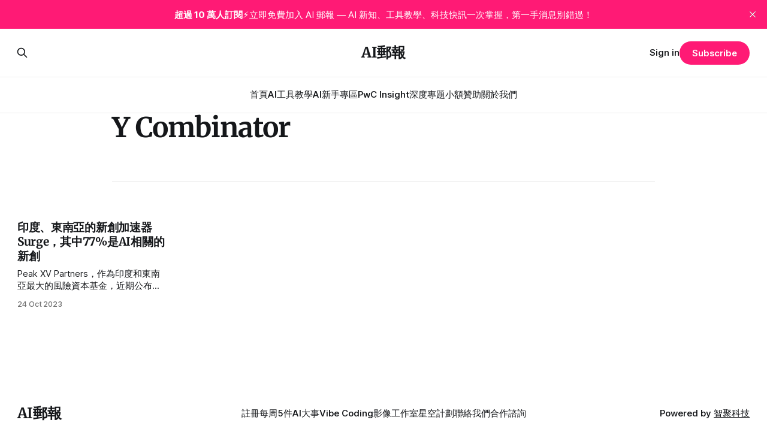

--- FILE ---
content_type: text/html; charset=utf-8
request_url: https://www.aiposthub.com/tag/y-combinator/
body_size: 6286
content:
<!DOCTYPE html>
<html lang="en">
<head>

    <title>Y Combinator - AI郵報</title>
    <meta charset="utf-8">
    <meta name="viewport" content="width=device-width, initial-scale=1.0">
    
    <link rel="preload" as="style" href="https://www.aiposthub.com/assets/built/screen.css?v=c8f0067c63">
    <link rel="preload" as="script" href="https://www.aiposthub.com/assets/built/source.js?v=c8f0067c63">
    
    <link rel="preload" as="font" type="font/woff2" href="https://www.aiposthub.com/assets/fonts/inter-roman.woff2?v=c8f0067c63" crossorigin="anonymous">
<style>
    @font-face {
        font-family: "Inter";
        font-style: normal;
        font-weight: 100 900;
        font-display: optional;
        src: url(https://www.aiposthub.com/assets/fonts/inter-roman.woff2?v=c8f0067c63) format("woff2");
        unicode-range: U+0000-00FF, U+0131, U+0152-0153, U+02BB-02BC, U+02C6, U+02DA, U+02DC, U+0304, U+0308, U+0329, U+2000-206F, U+2074, U+20AC, U+2122, U+2191, U+2193, U+2212, U+2215, U+FEFF, U+FFFD;
    }
</style>

    <link rel="stylesheet" type="text/css" href="https://www.aiposthub.com/assets/built/screen.css?v=c8f0067c63">

    <style>
        :root {
            --background-color: #ffffff
        }
    </style>

    <script>
        /* The script for calculating the color contrast has been taken from
        https://gomakethings.com/dynamically-changing-the-text-color-based-on-background-color-contrast-with-vanilla-js/ */
        var accentColor = getComputedStyle(document.documentElement).getPropertyValue('--background-color');
        accentColor = accentColor.trim().slice(1);

        if (accentColor.length === 3) {
            accentColor = accentColor[0] + accentColor[0] + accentColor[1] + accentColor[1] + accentColor[2] + accentColor[2];
        }

        var r = parseInt(accentColor.substr(0, 2), 16);
        var g = parseInt(accentColor.substr(2, 2), 16);
        var b = parseInt(accentColor.substr(4, 2), 16);
        var yiq = ((r * 299) + (g * 587) + (b * 114)) / 1000;
        var textColor = (yiq >= 128) ? 'dark' : 'light';

        document.documentElement.className = `has-${textColor}-text`;
    </script>

    <link rel="icon" href="https://www.aiposthub.com/content/images/size/w256h256/2025/05/linkedin_profile_image.png" type="image/png">
    <link rel="canonical" href="https://www.aiposthub.com/tag/y-combinator/">
    <meta name="referrer" content="no-referrer-when-downgrade">
    
    <meta property="og:site_name" content="AI郵報">
    <meta property="og:type" content="website">
    <meta property="og:title" content="Y Combinator - AI郵報">
    <meta property="og:description" content="每日精選AI新聞、工具實測教學、技術趨勢與應用案例，讓你輕鬆掌握AI時代的知識與機會。">
    <meta property="og:url" content="https://www.aiposthub.com/tag/y-combinator/">
    <meta property="og:image" content="https://www.aiposthub.com/content/images/2025/09/AI-POST-Make-Tech-Fun.-Make-Make-Knowledge-Flow.-Make-Al-for-Everyone.--2--1.png">
    <meta property="article:publisher" content="https://www.facebook.com/aiposthub">
    <meta name="twitter:card" content="summary_large_image">
    <meta name="twitter:title" content="Y Combinator - AI郵報">
    <meta name="twitter:description" content="每日精選AI新聞、工具實測教學、技術趨勢與應用案例，讓你輕鬆掌握AI時代的知識與機會。">
    <meta name="twitter:url" content="https://www.aiposthub.com/tag/y-combinator/">
    <meta name="twitter:image" content="https://www.aiposthub.com/content/images/2025/09/AI-POST-Make-Tech-Fun.-Make-Make-Knowledge-Flow.-Make-Al-for-Everyone.--2--1.png">
    <meta name="twitter:site" content="@aiposthub">
    <meta property="og:image:width" content="986">
    <meta property="og:image:height" content="555">
    
    <script type="application/ld+json">
{
    "@context": "https://schema.org",
    "@type": "Series",
    "publisher": {
        "@type": "Organization",
        "name": "AI郵報",
        "url": "https://www.aiposthub.com/",
        "logo": {
            "@type": "ImageObject",
            "url": "https://www.aiposthub.com/content/images/size/w256h256/2025/05/linkedin_profile_image.png",
            "width": 60,
            "height": 60
        }
    },
    "url": "https://www.aiposthub.com/tag/y-combinator/",
    "name": "Y Combinator",
    "mainEntityOfPage": "https://www.aiposthub.com/tag/y-combinator/"
}
    </script>

    <meta name="generator" content="Ghost 6.14">
    <link rel="alternate" type="application/rss+xml" title="AI郵報" href="https://www.aiposthub.com/rss/">
    <script defer src="https://cdn.jsdelivr.net/ghost/portal@~2.57/umd/portal.min.js" data-i18n="true" data-ghost="https://www.aiposthub.com/" data-key="1f5dc5628ad7e12599ac1fc756" data-api="https://postx.ghost.io/ghost/api/content/" data-locale="en" crossorigin="anonymous"></script><style id="gh-members-styles">.gh-post-upgrade-cta-content,
.gh-post-upgrade-cta {
    display: flex;
    flex-direction: column;
    align-items: center;
    font-family: -apple-system, BlinkMacSystemFont, 'Segoe UI', Roboto, Oxygen, Ubuntu, Cantarell, 'Open Sans', 'Helvetica Neue', sans-serif;
    text-align: center;
    width: 100%;
    color: #ffffff;
    font-size: 16px;
}

.gh-post-upgrade-cta-content {
    border-radius: 8px;
    padding: 40px 4vw;
}

.gh-post-upgrade-cta h2 {
    color: #ffffff;
    font-size: 28px;
    letter-spacing: -0.2px;
    margin: 0;
    padding: 0;
}

.gh-post-upgrade-cta p {
    margin: 20px 0 0;
    padding: 0;
}

.gh-post-upgrade-cta small {
    font-size: 16px;
    letter-spacing: -0.2px;
}

.gh-post-upgrade-cta a {
    color: #ffffff;
    cursor: pointer;
    font-weight: 500;
    box-shadow: none;
    text-decoration: underline;
}

.gh-post-upgrade-cta a:hover {
    color: #ffffff;
    opacity: 0.8;
    box-shadow: none;
    text-decoration: underline;
}

.gh-post-upgrade-cta a.gh-btn {
    display: block;
    background: #ffffff;
    text-decoration: none;
    margin: 28px 0 0;
    padding: 8px 18px;
    border-radius: 4px;
    font-size: 16px;
    font-weight: 600;
}

.gh-post-upgrade-cta a.gh-btn:hover {
    opacity: 0.92;
}</style><script async src="https://js.stripe.com/v3/"></script>
    <script defer src="https://cdn.jsdelivr.net/ghost/sodo-search@~1.8/umd/sodo-search.min.js" data-key="1f5dc5628ad7e12599ac1fc756" data-styles="https://cdn.jsdelivr.net/ghost/sodo-search@~1.8/umd/main.css" data-sodo-search="https://postx.ghost.io/" data-locale="en" crossorigin="anonymous"></script>
    <script defer src="https://cdn.jsdelivr.net/ghost/announcement-bar@~1.1/umd/announcement-bar.min.js" data-announcement-bar="https://www.aiposthub.com/" data-api-url="https://www.aiposthub.com/members/api/announcement/" crossorigin="anonymous"></script>
    <link href="https://www.aiposthub.com/webmentions/receive/" rel="webmention">
    <script defer src="/public/cards.min.js?v=c8f0067c63"></script>
    <link rel="stylesheet" type="text/css" href="/public/cards.min.css?v=c8f0067c63">
    <script defer src="/public/comment-counts.min.js?v=c8f0067c63" data-ghost-comments-counts-api="https://www.aiposthub.com/members/api/comments/counts/"></script>
    <script defer src="/public/member-attribution.min.js?v=c8f0067c63"></script>
    <script defer src="/public/ghost-stats.min.js?v=c8f0067c63" data-stringify-payload="false" data-datasource="analytics_events" data-storage="localStorage" data-host="https://www.aiposthub.com/.ghost/analytics/api/v1/page_hit"  tb_site_uuid="5e6189f0-c5e0-49a0-97b4-5eddd3f43c77" tb_post_uuid="undefined" tb_post_type="null" tb_member_uuid="undefined" tb_member_status="undefined"></script><style>:root {--ghost-accent-color: #FF1A75;}</style>
    <!-- Google tag (gtag.js) -->
<script async src="https://www.googletagmanager.com/gtag/js?id=G-6SEP33MD5T"></script>
<script>
  window.dataLayer = window.dataLayer || [];
  function gtag(){dataLayer.push(arguments);}
  gtag('js', new Date());

  gtag('config', 'G-6SEP33MD5T');
</script>

<!-- Meta Pixel Code -->
<script>
!function(f,b,e,v,n,t,s)
{if(f.fbq)return;n=f.fbq=function(){n.callMethod?
n.callMethod.apply(n,arguments):n.queue.push(arguments)};
if(!f._fbq)f._fbq=n;n.push=n;n.loaded=!0;n.version='2.0';
n.queue=[];t=b.createElement(e);t.async=!0;
t.src=v;s=b.getElementsByTagName(e)[0];
s.parentNode.insertBefore(t,s)}(window, document,'script',
'https://connect.facebook.net/en_US/fbevents.js');
fbq('init', '984972196046880');
fbq('track', 'PageView');
</script>
<noscript><img height="1" width="1" style="display:none"
src="https://www.facebook.com/tr?id=984972196046880&ev=PageView&noscript=1"
/></noscript>
<!-- End Meta Pixel Code -->
    <link rel="preconnect" href="https://fonts.bunny.net"><link rel="stylesheet" href="https://fonts.bunny.net/css?family=merriweather:300,700"><style>:root {--gh-font-heading: Merriweather;}</style>

</head>
<body class="tag-template tag-y-combinator gh-font-heading-merriweather has-sans-title has-sans-body">

<div class="gh-viewport">
    
    <header id="gh-navigation" class="gh-navigation is-stacked gh-outer">
    <div class="gh-navigation-inner gh-inner">

        <div class="gh-navigation-brand">
            <a class="gh-navigation-logo is-title" href="https://www.aiposthub.com">
                    AI郵報
            </a>
            <button class="gh-search gh-icon-button" aria-label="Search this site" data-ghost-search>
    <svg xmlns="http://www.w3.org/2000/svg" fill="none" viewBox="0 0 24 24" stroke="currentColor" stroke-width="2" width="20" height="20"><path stroke-linecap="round" stroke-linejoin="round" d="M21 21l-6-6m2-5a7 7 0 11-14 0 7 7 0 0114 0z"></path></svg></button>            <button class="gh-burger gh-icon-button" aria-label="Menu">
                <svg xmlns="http://www.w3.org/2000/svg" width="24" height="24" fill="currentColor" viewBox="0 0 256 256"><path d="M224,128a8,8,0,0,1-8,8H40a8,8,0,0,1,0-16H216A8,8,0,0,1,224,128ZM40,72H216a8,8,0,0,0,0-16H40a8,8,0,0,0,0,16ZM216,184H40a8,8,0,0,0,0,16H216a8,8,0,0,0,0-16Z"></path></svg>                <svg xmlns="http://www.w3.org/2000/svg" width="24" height="24" fill="currentColor" viewBox="0 0 256 256"><path d="M205.66,194.34a8,8,0,0,1-11.32,11.32L128,139.31,61.66,205.66a8,8,0,0,1-11.32-11.32L116.69,128,50.34,61.66A8,8,0,0,1,61.66,50.34L128,116.69l66.34-66.35a8,8,0,0,1,11.32,11.32L139.31,128Z"></path></svg>            </button>
        </div>

        <nav class="gh-navigation-menu">
            <ul class="nav">
    <li class="nav-shou-ye"><a href="https://www.aiposthub.com/">首頁</a></li>
    <li class="nav-aigong-ju-jiao-xue"><a href="https://www.aiposthub.com/aipost-ai-tool-tutorials/">AI工具教學</a></li>
    <li class="nav-aixin-shou-zhuan-qu"><a href="https://www.aiposthub.com/ai-beginner-academy/">AI新手專區</a></li>
    <li class="nav-pwc-insight"><a href="https://www.aiposthub.com/pwc-insight-hub/">PwC Insight</a></li>
    <li class="nav-shen-du-zhuan-ti"><a href="https://www.aiposthub.com/aipost-deep-dive/">深度專題</a></li>
    <li class="nav-xiao-e-zan-zhu"><a href="https://www.aiposthub.com/#/portal/support">小額贊助</a></li>
    <li class="nav-guan-yu-wo-men"><a href="https://www.aiposthub.com/aboutaipost/">關於我們</a></li>
</ul>

        </nav>

        <div class="gh-navigation-actions">
                <button class="gh-search gh-icon-button" aria-label="Search this site" data-ghost-search>
    <svg xmlns="http://www.w3.org/2000/svg" fill="none" viewBox="0 0 24 24" stroke="currentColor" stroke-width="2" width="20" height="20"><path stroke-linecap="round" stroke-linejoin="round" d="M21 21l-6-6m2-5a7 7 0 11-14 0 7 7 0 0114 0z"></path></svg></button>                <div class="gh-navigation-members">
                            <a href="#/portal/signin" data-portal="signin">Sign in</a>
                                <a class="gh-button" href="#/portal/signup" data-portal="signup">Subscribe</a>
                </div>
        </div>

    </div>
</header>

    
<main class="gh-main gh-outer">

        <section class="gh-archive gh-inner">
            <div class="gh-archive-inner">
                <header class="gh-archive-wrapper">
                    <h1 class="gh-article-title is-title">Y Combinator</h1>
                </header>
                            </div>
        </section>

    
<section class="gh-container is-grid gh-outer">
    <div class="gh-container-inner gh-inner">
        

        <main class="gh-main">
            <div class="gh-feed">



                        <article class="gh-card post tag-tech tag-news tag-ai tag-aiposthub tag-aitechnology tag-ai-e6-96-b0-e5-89-b5 tag-ai-e6-96-b0-e8-81-9e tag-ai-e8-b6-a8-e5-8b-a2 tag-ai-e9-83-b5-e5-a0-b1 tag-artificialintelligence tag-artificialintelligencenews tag-peak-xv tag-surge tag-y-combinator tag-e4-ba-ba-e5-b7-a5-e6-99-ba-e6-85-a7 tag-e4-ba-ba-e5-b7-a5-e6-99-ba-e6-85-a7-e6-96-b0-e8-81-9e tag-hash-migrated-1748532250780 tag-hash-wp-68387c1f0351dc001b5af33f tag-hash-wp-post-68387c1f0351dc001b5af341 tag-hash-import-2025-05-29-23-24">
    <a class="gh-card-link" href="/-e5-8d-b0-e5-ba-a6-e3-80-81-e6-9d-b1-e5-8d-97-e4-ba-9e-e7-9a-84-e6-96-b0-e5-89-b5-e5-8a-a0-e9-80-9f-e5-99-a8surge-ef-bc-8c-e5-85-b6-e4-b8-ad77-e6-98-afai-e7-9b-b8-e9-97-9c-e7-9a-84-e6-96-b0-e/">
            <figure class="gh-card-image">
                <img
                    srcset="/content/images/size/w160/format/webp/2025/05/surge-09-founders.webp 160w,
                            /content/images/size/w320/format/webp/2025/05/surge-09-founders.webp 320w,
                            /content/images/size/w600/format/webp/2025/05/surge-09-founders.webp 600w,
                            /content/images/size/w960/format/webp/2025/05/surge-09-founders.webp 960w,
                            /content/images/size/w1200/format/webp/2025/05/surge-09-founders.webp 1200w,
                            /content/images/size/w2000/format/webp/2025/05/surge-09-founders.webp 2000w"
                    sizes="320px"
                    src="/content/images/size/w600/2025/05/surge-09-founders.webp"
                    alt="印度、東南亞的新創加速器Surge，其中77%是AI相關的新創"
                    loading="lazy"
                >
            </figure>
        <div class="gh-card-wrapper">
                <p class="gh-card-tag">技術發展</p>
            <h3 class="gh-card-title is-title">印度、東南亞的新創加速器Surge，其中77%是AI相關的新創</h3>
                <p class="gh-card-excerpt is-body">Peak XV Partners，作為印度和東南亞最大的風險資本基金，近期公布了其新創加速器Surge ，其中 77% 的新創公司專注於人工智慧和深度科技領域。這次的 Surge 包括了 13 家新創公司，其中 10 家主要從事 AI 和深度科技的研究和開發，這些新創公司涵蓋了多個領域，從健康科技到氫能源，再到先進的製造技術。</p>
            <footer class="gh-card-meta">
<!--
             -->                    <time class="gh-card-date" datetime="2023-10-24">24 Oct 2023</time>
                <!--
         --></footer>
        </div>
    </a>
</article>

            </div>

        </main>


    </div>
</section>
</main>
    
    <footer class="gh-footer gh-outer">
    <div class="gh-footer-inner gh-inner">

        <div class="gh-footer-bar">
            <span class="gh-footer-logo is-title">
                    AI郵報
            </span>
            <nav class="gh-footer-menu">
                <ul class="nav">
    <li class="nav-zhu-ce"><a href="#/portal/">註冊</a></li>
    <li class="nav-mei-zhou-5jian-aida-shi"><a href="https://www.aiposthub.com/weekly-ai-news-top5/">每周5件AI大事</a></li>
    <li class="nav-vibe-coding"><a href="https://www.aiposthub.com/vibe-coding/">Vibe Coding</a></li>
    <li class="nav-ying-xiang-gong-zuo-shi"><a href="https://www.aiposthub.com/aipoststudioapplication/">影像工作室</a></li>
    <li class="nav-xing-kong-ji-hua"><a href="https://www.aiposthub.com/star-with-ai/">星空計劃</a></li>
    <li class="nav-lian-luo-wo-men"><a href="https://www.aiposthub.com/lian-luo-wo-men/">聯絡我們</a></li>
    <li class="nav-he-zuo-zi-xun"><a href="https://www.aiposthub.com/collaboration/">合作諮詢</a></li>
</ul>

            </nav>
            <div class="gh-footer-copyright">
                Powered by <a href="https://ghost.org/" target="_blank" rel="noopener">Ghost</a>
            </div>
        </div>

                <section class="gh-footer-signup">
                    <h2 class="gh-footer-signup-header is-title">
                        AI郵報
                    </h2>
                    <p class="gh-footer-signup-subhead is-body">
                        Make Tech Fun. Make Knowledge Flow. Make AI for Everyone.
                    </p>
                    <form class="gh-form" data-members-form>
    <input class="gh-form-input" id="footer-email" name="email" type="email" placeholder="jamie@example.com" required data-members-email>
    <button class="gh-button" type="submit" aria-label="Subscribe">
        <span><span>Subscribe</span> <svg xmlns="http://www.w3.org/2000/svg" width="32" height="32" fill="currentColor" viewBox="0 0 256 256"><path d="M224.49,136.49l-72,72a12,12,0,0,1-17-17L187,140H40a12,12,0,0,1,0-24H187L135.51,64.48a12,12,0,0,1,17-17l72,72A12,12,0,0,1,224.49,136.49Z"></path></svg></span>
        <svg xmlns="http://www.w3.org/2000/svg" height="24" width="24" viewBox="0 0 24 24">
    <g stroke-linecap="round" stroke-width="2" fill="currentColor" stroke="none" stroke-linejoin="round" class="nc-icon-wrapper">
        <g class="nc-loop-dots-4-24-icon-o">
            <circle cx="4" cy="12" r="3"></circle>
            <circle cx="12" cy="12" r="3"></circle>
            <circle cx="20" cy="12" r="3"></circle>
        </g>
        <style data-cap="butt">
            .nc-loop-dots-4-24-icon-o{--animation-duration:0.8s}
            .nc-loop-dots-4-24-icon-o *{opacity:.4;transform:scale(.75);animation:nc-loop-dots-4-anim var(--animation-duration) infinite}
            .nc-loop-dots-4-24-icon-o :nth-child(1){transform-origin:4px 12px;animation-delay:-.3s;animation-delay:calc(var(--animation-duration)/-2.666)}
            .nc-loop-dots-4-24-icon-o :nth-child(2){transform-origin:12px 12px;animation-delay:-.15s;animation-delay:calc(var(--animation-duration)/-5.333)}
            .nc-loop-dots-4-24-icon-o :nth-child(3){transform-origin:20px 12px}
            @keyframes nc-loop-dots-4-anim{0%,100%{opacity:.4;transform:scale(.75)}50%{opacity:1;transform:scale(1)}}
        </style>
    </g>
</svg>        <svg class="checkmark" xmlns="http://www.w3.org/2000/svg" viewBox="0 0 52 52">
    <path class="checkmark__check" fill="none" d="M14.1 27.2l7.1 7.2 16.7-16.8"/>
    <style>
        .checkmark {
            width: 40px;
            height: 40px;
            display: block;
            stroke-width: 2.5;
            stroke: currentColor;
            stroke-miterlimit: 10;
        }

        .checkmark__check {
            transform-origin: 50% 50%;
            stroke-dasharray: 48;
            stroke-dashoffset: 48;
            animation: stroke .3s cubic-bezier(0.650, 0.000, 0.450, 1.000) forwards;
        }

        @keyframes stroke {
            100% { stroke-dashoffset: 0; }
        }
    </style>
</svg>    </button>
    <p data-members-error></p>
</form>                </section>

    </div>
</footer>    
</div>


<script src="https://www.aiposthub.com/assets/built/source.js?v=c8f0067c63"></script>

<script>
  window.addEventListener('DOMContentLoaded', () => {
    const poweredBy = document.querySelector('a[href="https://ghost.org/"]');
    if (poweredBy) {
      poweredBy.href = "https://bizwitcher.com"; // 你公司的網址
      poweredBy.textContent = "智聚科技";
      poweredBy.target = "_blank";
      poweredBy.rel = "noopener";
    }
  });
</script>

</body>
</html>
